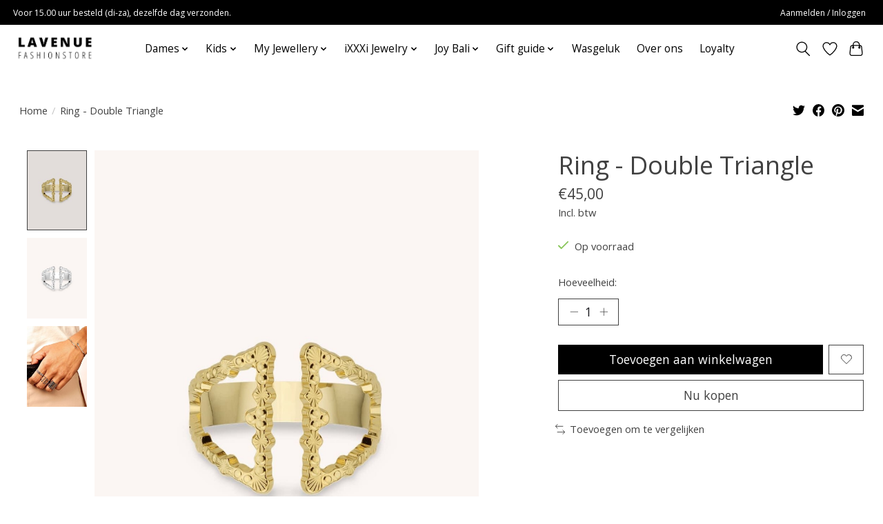

--- FILE ---
content_type: text/javascript;charset=utf-8
request_url: https://www.lavenue.nl/services/stats/pageview.js?product=131696212&hash=3350
body_size: -412
content:
// SEOshop 16-01-2026 02:44:14